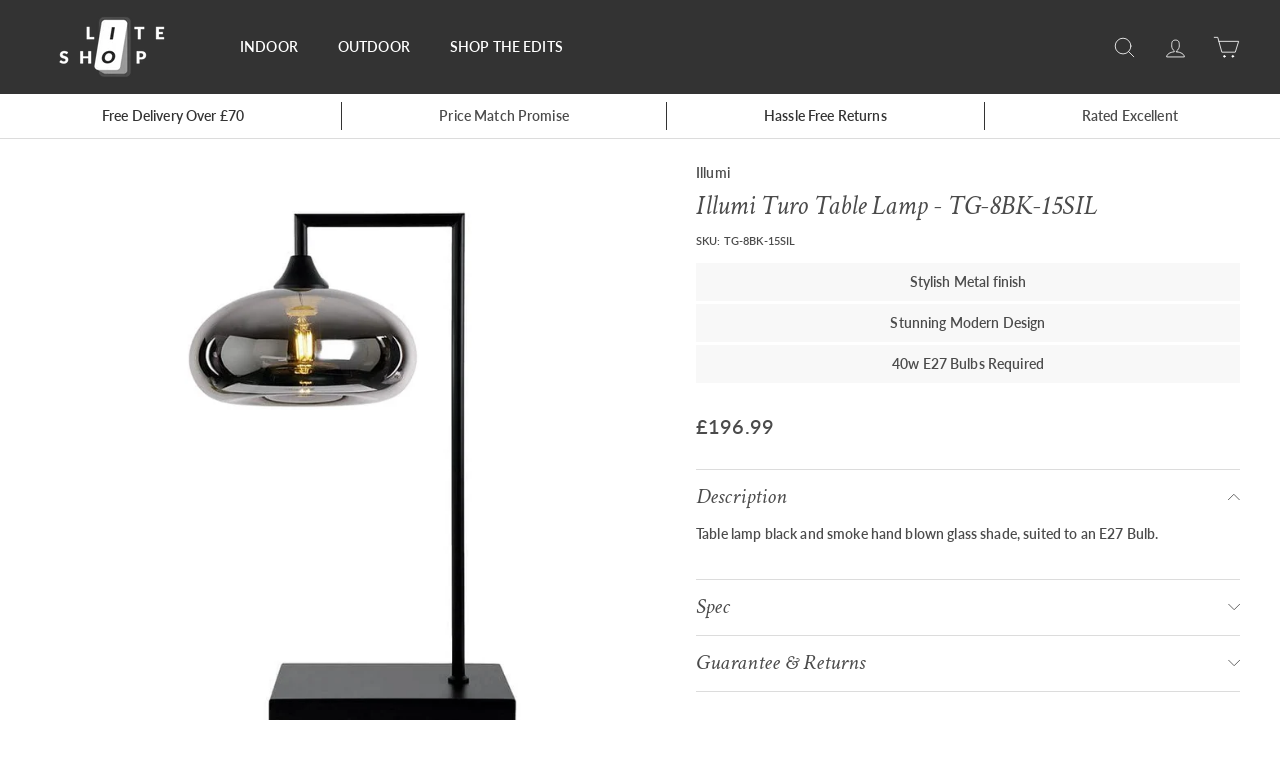

--- FILE ---
content_type: text/css
request_url: https://liteshop.co.uk/cdn/shop/t/11/compiled_assets/styles.css?v=2023
body_size: -179
content:
.collection-header-tiled-outer{overflow:hidden}.collection-header-tiled{display:flex;justify-content:space-between}.collection-header-tiled__content{padding:10px 50px 0;text-align:center;max-width:100%;min-width:50%}.collection-header-tiled__content h1{margin-bottom:10px;font-size:36px}.collection-header-tiled__content h2{margin-bottom:11px;font-size:20px}.collection-header-tiled__content p{line-height:19px}.collection-header-tiled .breadcrumb{text-align:left;position:absolute}.collection-header-tiled__content-title-description{display:flex;justify-content:center;flex-direction:column;height:100%;padding-top:15px}.collection-header-tiled__content-title-description .cat-read-more{margin:0}.collection-header-tiled__images{max-width:800px;display:grid;grid-template-columns:repeat(2,1fr);height:100%;margin-right:calc((100vw - 1420px)/2*-1)}.collection-header-image{height:100%}.collection-header-image img{height:auto;width:300px;max-width:none;margin-left:50%;transform:translate(-50%)}@media only screen and (max-width: 1500px){.collection-header-tiled__images{margin-right:-40px}}@media only screen and (max-width: 1189px){.collection-header-tiled__images{max-width:300px}}@media only screen and (max-width: 889px){.collection-header-tiled__content-title-description{padding:40px 0 30px}.collection-header-tiled__content{max-width:100%}.collection-header-tiled__images{display:none}}.cta-bar-module--ctaBar--46eDW{display:grid;grid-template-columns:auto auto auto auto;text-align:center;padding:8px 5px;border-bottom:1px solid #DCDCDC}.cta-bar-module--ctaBar--46eDW>div{padding:5px 10px}.cta-bar-module--ctaBar--46eDW>div:not(:last-child){border-width:0 1px 0 0;border-style:solid}.cta-bar-module--ctaBar--46eDW>div a,.cta-bar-module--ctaBar--46eDW>div span{padding:10px 0;text-decoration:none}@media only screen and (max-width: 810px){.cta-bar-module--ctaBar--46eDW{grid-template-columns:auto;height:41px}.cta-bar-module--ctaBar--46eDW>div{border-right:none!important}.cta-bar-module--ctaBar--46eDW>div.mobile-hide{display:none}}.grid-drama-box{display:none}[data-view=small] .grid-drama-box{display:block}.drama-box{height:100%}.drama-box>a,.drama-box>span{display:block;width:100%;background-repeat:no-repeat;background-size:cover;background-position:center;height:100%}.drama-box p{text-indent:-99999px;margin:0}.grid-drama-box{padding-left:6px;padding-right:6px}
/*# sourceMappingURL=/cdn/shop/t/11/compiled_assets/styles.css.map?v=2023 */


--- FILE ---
content_type: text/javascript
request_url: https://liteshop.co.uk/cdn/shop/t/11/compiled_assets/scripts.js?v=2023
body_size: -199
content:
(function(){var __sections__={};(function(){for(var i=0,s=document.getElementById("sections-script").getAttribute("data-sections").split(",");i<s.length;i++)__sections__[s[i]]=!0})(),function(){if(__sections__.dot_cta_bar)try{let showCtaSlides2=function(){let i,slides=document.getElementsByClassName("jsCtaBar")[0].children;for(i=0;i<slides.length;i++)slides[i].classList.add("mobile-hide");ctaBarIndex++,ctaBarIndex>slides.length&&(ctaBarIndex=1),slides[ctaBarIndex-1].classList.remove("mobile-hide"),setTimeout(showCtaSlides2,5e3)},ctaBarViewChange2=function(e){e.matches&&showCtaSlides2()};var showCtaSlides=showCtaSlides2,ctaBarViewChange=ctaBarViewChange2;let ctaBarIndex=0;const ctaBarMobile=window.matchMedia("(max-width: 810px)");ctaBarMobile.addEventListener("change",ctaBarViewChange2),window.onload=function(){},ctaBarViewChange2(ctaBarMobile)}catch(e){console.error(e)}}()})();
//# sourceMappingURL=/cdn/shop/t/11/compiled_assets/scripts.js.map?v=2023
